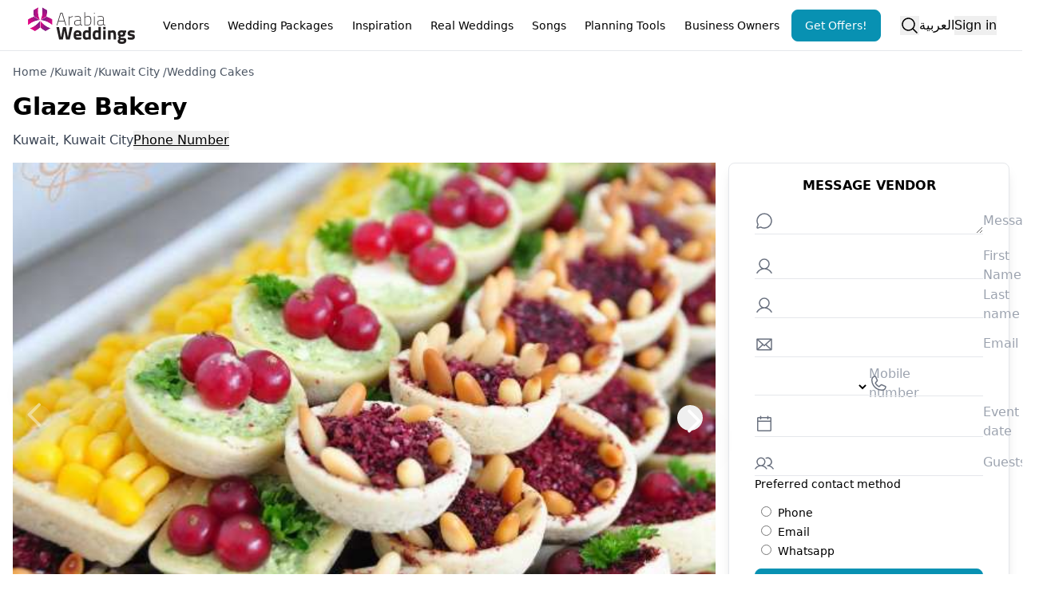

--- FILE ---
content_type: text/html; charset=utf-8
request_url: https://www.arabiaweddings.com/kuwait-city/wedding-cakes/glaze-bakery
body_size: 15813
content:
<!DOCTYPE html><html lang="en"><head><meta charSet="utf-8" data-next-head=""/><meta name="viewport" content="width=device-width, initial-scale=1" data-next-head=""/><link rel="preconnect" href="https://www.arabiaweddings.com/" data-next-head=""/><link rel="preconnect" href="https://imagesawe.s3.amazonaws.com" data-next-head=""/><link rel="icon" href="https://www.arabiaweddings.com/sites/default/files/favicon.ico" type="image/x-icon" data-next-head=""/><title data-next-head="">Glaze Bakery | Arabia Weddings</title><meta name="robots" content="index,follow" data-next-head=""/><meta name="description" content="Glaze Bakery, Kuwait, Kuwait City" data-next-head=""/><link rel="alternate" hrefLang="en" href="https://www.arabiaweddings.com/kuwait-city/wedding-cakes/glaze-bakery" data-next-head=""/><link rel="alternate" hrefLang="ar" href="https://www.arabiaweddings.com/ar/kuwait-city/wedding-cakes/glaze-bakery" data-next-head=""/><link rel="alternate" hrefLang="x-default" href="https://www.arabiaweddings.com/kuwait-city/wedding-cakes/glaze-bakery" data-next-head=""/><meta name="twitter:creator" content="@arabiaweddings" data-next-head=""/><meta property="fb:app_id" content="139344822869284" data-next-head=""/><meta property="og:title" content="Glaze Bakery" data-next-head=""/><meta property="og:description" content="Glaze Bakery, Kuwait, Kuwait City" data-next-head=""/><meta property="og:url" content="https://www.arabiaweddings.com/kuwait-city/wedding-cakes/glaze-bakery" data-next-head=""/><meta property="og:type" content="website" data-next-head=""/><meta property="og:image" content="https://www.arabiaweddings.com/sites/default/files/styles/max980/public/companies/images/2017/09/glaze_bakery.png?itok=-3sZacl-" data-next-head=""/><meta property="og:image:alt" content="Glaze Bakery" data-next-head=""/><meta property="og:image:width" content="596" data-next-head=""/><meta property="og:image:height" content="513" data-next-head=""/><meta property="og:locale" content="en" data-next-head=""/><meta property="og:site_name" content="Arabia Weddings" data-next-head=""/><link rel="canonical" href="https://www.arabiaweddings.com/kuwait-city/wedding-cakes/glaze-bakery" data-next-head=""/><link rel="preload" href="https://www.arabiaweddings.com/sites/default/files/styles/max980/public/companies/images/2017/09/glaze_bakery.png?itok=-3sZacl-" as="image" data-next-head=""/><link rel="preload" href="/_next/static/css/44d81c76f120e5fc.css" as="style"/><link rel="preload" href="/_next/static/css/99cbe3484699f8a4.css" as="style"/><link rel="stylesheet" href="/_next/static/css/44d81c76f120e5fc.css" data-n-g=""/><link rel="stylesheet" href="/_next/static/css/99cbe3484699f8a4.css" data-n-p=""/><noscript data-n-css=""></noscript><script defer="" noModule="" src="/_next/static/chunks/polyfills-42372ed130431b0a.js"></script><script defer="" src="/_next/static/chunks/6055-d268e9935d323ee0.js"></script><script defer="" src="/_next/static/chunks/5527-05169c625111c9d6.js"></script><script defer="" src="/_next/static/chunks/Navbar-1194fd7df8ebca9a.js"></script><script src="/_next/static/chunks/webpack-74c934d8a066d01e.js" defer=""></script><script src="/_next/static/chunks/framework-6c7847bd2f9deeed.js" defer=""></script><script src="/_next/static/chunks/main-ea109633022bd715.js" defer=""></script><script src="/_next/static/chunks/pages/_app-698ec0dac7be1dd0.js" defer=""></script><script src="/_next/static/chunks/774e569a-9f3261a8e514b59b.js" defer=""></script><script src="/_next/static/chunks/8805-6087cc7c406a5792.js" defer=""></script><script src="/_next/static/chunks/1051-2b78ec99138a32da.js" defer=""></script><script src="/_next/static/chunks/1160-96ade08a173de6bd.js" defer=""></script><script src="/_next/static/chunks/4800-e1e8a4c8048da00d.js" defer=""></script><script src="/_next/static/chunks/8699-5495085176b3003e.js" defer=""></script><script src="/_next/static/chunks/5493-991fc3c111fb2b94.js" defer=""></script><script src="/_next/static/chunks/6327-51d7f660450edebb.js" defer=""></script><script src="/_next/static/chunks/1770-53f3ed0055942774.js" defer=""></script><script src="/_next/static/chunks/66-f28ddd1e1850c01a.js" defer=""></script><script src="/_next/static/chunks/9887-61f84912bcf84419.js" defer=""></script><script src="/_next/static/chunks/1765-adb8020a851b813b.js" defer=""></script><script src="/_next/static/chunks/8773-3f1e63b40076dc46.js" defer=""></script><script src="/_next/static/chunks/7818-cbda49bc00e09a4a.js" defer=""></script><script src="/_next/static/chunks/676-6b2468708a971808.js" defer=""></script><script src="/_next/static/chunks/9327-78e8c1a342250973.js" defer=""></script><script src="/_next/static/chunks/pages/%5B...path%5D-fd16e3d663e8650e.js" defer=""></script><script src="/_next/static/YAtnLuNAZusjp3CRJnHD1/_buildManifest.js" defer=""></script><script src="/_next/static/YAtnLuNAZusjp3CRJnHD1/_ssgManifest.js" defer=""></script></head><body class="overflow-x-hidden bg-white text-black" dir="ltr"><link rel="preload" as="image" href="/_next/static/media/Arabia-Weddings-Logo.abf2b48c.svg"/><link rel="preload" as="image" href="https://www.arabiaweddings.com/sites/default/files/styles/max980/public/companies/images/2017/09/glaze_bakery.png?itok=-3sZacl-"/><div id="__next"> <style>
    #nprogress {
      pointer-events: none;
    }
    #nprogress .bar {
      background: #29D;
      position: fixed;
      z-index: 9999;
      top: 0;
      left: 0;
      width: 100%;
      height: 3px;
    }
    #nprogress .peg {
      display: block;
      position: absolute;
      right: 0px;
      width: 100px;
      height: 100%;
      box-shadow: 0 0 10px #29D, 0 0 5px #29D;
      opacity: 1;
      -webkit-transform: rotate(3deg) translate(0px, -4px);
      -ms-transform: rotate(3deg) translate(0px, -4px);
      transform: rotate(3deg) translate(0px, -4px);
    }
    #nprogress .spinner {
      display: block;
      position: fixed;
      z-index: 1031;
      top: 15px;
      right: 15px;
    }
    #nprogress .spinner-icon {
      width: 18px;
      height: 18px;
      box-sizing: border-box;
      border: solid 2px transparent;
      border-top-color: #29D;
      border-left-color: #29D;
      border-radius: 50%;
      -webkit-animation: nprogresss-spinner 400ms linear infinite;
      animation: nprogress-spinner 400ms linear infinite;
    }
    .nprogress-custom-parent {
      overflow: hidden;
      position: relative;
    }
    .nprogress-custom-parent #nprogress .spinner,
    .nprogress-custom-parent #nprogress .bar {
      position: absolute;
    }
    @-webkit-keyframes nprogress-spinner {
      0% {
        -webkit-transform: rotate(0deg);
      }
      100% {
        -webkit-transform: rotate(360deg);
      }
    }
    @keyframes nprogress-spinner {
      0% {
        transform: rotate(0deg);
      }
      100% {
        transform: rotate(360deg);
      }
    }
  </style><section class="Toastify" aria-live="polite" aria-atomic="false" aria-relevant="additions text" aria-label="Notifications Alt+T"></section><header class="flex h-nav justify-center border-b bg-white p-4"><div class="m-auto flex size-full max-w-7xl items-center justify-between lg:px-4"><button type="button" class="space-y-2 lg:hidden" aria-label="Burger menu" aria-expanded="false"><div class="h-0.5 w-8 bg-gray-600"></div><div class="h-0.5 w-8 bg-gray-600"></div><div class="h-0.5 w-8 bg-gray-600"></div></button><a class="flex items-center justify-center" aria-label="Home page" href="/"><span style="box-sizing:border-box;display:inline-block;overflow:hidden;width:140px;height:46px;background:none;opacity:1;border:0;margin:0;padding:0;position:relative"><img alt="Arabia weddings logo" src="/_next/static/media/Arabia-Weddings-Logo.abf2b48c.svg" decoding="async" data-nimg="fixed" style="position:absolute;top:0;left:0;bottom:0;right:0;box-sizing:border-box;padding:0;border:none;margin:auto;display:block;width:0;height:0;min-width:100%;max-width:100%;min-height:100%;max-height:100%"/></span></a><nav aria-label="Main" data-orientation="horizontal" dir="ltr" class="relative items-center hidden flex-1 px-6 lg:block"><div style="position:relative"><ul data-orientation="horizontal" class="group flex flex-1 list-none justify-between" dir="ltr"><li><button id="radix-_R_pvl6_-trigger-vendors" data-state="closed" aria-expanded="false" aria-controls="radix-_R_pvl6_-content-vendors" class="group h-10 text-center items-center justify-center rounded-md bg-white text-break py-2 text-sm font-medium transition-colors hover:bg-gray-100 hover:text-gray-900 focus:bg-gray-100 focus:text-gray-900 focus:outline-none disabled:pointer-events-none disabled:opacity-50 data-[active]:bg-gray-100/50 data-[state=open]:bg-gray-100/50 group relative block px-0.5 lg:px-2" data-radix-collection-item="">Vendors</button></li><li><button id="radix-_R_pvl6_-trigger-weddingPackages" data-state="closed" aria-expanded="false" aria-controls="radix-_R_pvl6_-content-weddingPackages" class="group h-10 text-center items-center justify-center rounded-md bg-white text-break py-2 text-sm font-medium transition-colors hover:bg-gray-100 hover:text-gray-900 focus:bg-gray-100 focus:text-gray-900 focus:outline-none disabled:pointer-events-none disabled:opacity-50 data-[active]:bg-gray-100/50 data-[state=open]:bg-gray-100/50 group relative block px-0.5 lg:px-2" data-radix-collection-item="">Wedding Packages</button></li><li><button id="radix-_R_pvl6_-trigger-inspiration" data-state="closed" aria-expanded="false" aria-controls="radix-_R_pvl6_-content-inspiration" class="group h-10 text-center items-center justify-center rounded-md bg-white text-break py-2 text-sm font-medium transition-colors hover:bg-gray-100 hover:text-gray-900 focus:bg-gray-100 focus:text-gray-900 focus:outline-none disabled:pointer-events-none disabled:opacity-50 data-[active]:bg-gray-100/50 data-[state=open]:bg-gray-100/50 group relative block px-0.5 lg:px-2" data-radix-collection-item="">Inspiration</button></li><li><button id="radix-_R_pvl6_-trigger-realWeddings" data-state="closed" aria-expanded="false" aria-controls="radix-_R_pvl6_-content-realWeddings" class="group h-10 text-center items-center justify-center rounded-md bg-white text-break py-2 text-sm font-medium transition-colors hover:bg-gray-100 hover:text-gray-900 focus:bg-gray-100 focus:text-gray-900 focus:outline-none disabled:pointer-events-none disabled:opacity-50 data-[active]:bg-gray-100/50 data-[state=open]:bg-gray-100/50 group relative block px-0.5 lg:px-2" data-radix-collection-item="">Real Weddings</button></li><li><button id="radix-_R_pvl6_-trigger-songs" data-state="closed" aria-expanded="false" aria-controls="radix-_R_pvl6_-content-songs" class="group h-10 text-center items-center justify-center rounded-md bg-white text-break py-2 text-sm font-medium transition-colors hover:bg-gray-100 hover:text-gray-900 focus:bg-gray-100 focus:text-gray-900 focus:outline-none disabled:pointer-events-none disabled:opacity-50 data-[active]:bg-gray-100/50 data-[state=open]:bg-gray-100/50 group relative block px-0.5 lg:px-2" data-radix-collection-item="">Songs</button></li><li><button id="radix-_R_pvl6_-trigger-Planning Tools" data-state="closed" aria-expanded="false" aria-controls="radix-_R_pvl6_-content-Planning Tools" class="group h-10 text-center items-center justify-center rounded-md bg-white text-break py-2 text-sm font-medium transition-colors hover:bg-gray-100 hover:text-gray-900 focus:bg-gray-100 focus:text-gray-900 focus:outline-none disabled:pointer-events-none disabled:opacity-50 data-[active]:bg-gray-100/50 data-[state=open]:bg-gray-100/50 group relative block px-0.5 lg:px-2" data-radix-collection-item="">Planning Tools</button></li><li><button id="radix-_R_pvl6_-trigger-Business Owners" data-state="closed" aria-expanded="false" aria-controls="radix-_R_pvl6_-content-Business Owners" class="group h-10 text-center items-center justify-center rounded-md bg-white text-break py-2 text-sm font-medium transition-colors hover:bg-gray-100 hover:text-gray-900 focus:bg-gray-100 focus:text-gray-900 focus:outline-none disabled:pointer-events-none disabled:opacity-50 data-[active]:bg-gray-100/50 data-[state=open]:bg-gray-100/50 group relative block px-0.5 lg:px-2" data-radix-collection-item="">Business Owners</button></li><a class="h-auto rounded-lg capitalize transition-all disabled:cursor-not-allowed px-4 py-2 border border-cyan-600 bg-cyan-600 text-white hover:bg-cyan-700 focus:bg-cyan-700 active:bg-cyan-700 flex items-center justify-center text-nowrap text-sm" target="_parent" rel="noopener noreferrer" href="/get/offers?ref=nav">Get Offers!</a></ul></div><div class="absolute left-0 top-12 z-[99999] flex min-w-full justify-center"></div></nav><div class="flex h-full items-center justify-center gap-4 md:relative"><button type="button" aria-label="Open search"><svg xmlns="http://www.w3.org/2000/svg" width="1em" height="1em" fill="currentColor" viewBox="0 0 256 256" class="size-6"><path d="M229.66,218.34l-50.07-50.06a88.11,88.11,0,1,0-11.31,11.31l50.06,50.07a8,8,0,0,0,11.32-11.32ZM40,112a72,72,0,1,1,72,72A72.08,72.08,0,0,1,40,112Z"></path></svg></button><a class="hidden lg:block" title="جليز بيكري" href="/ar/kuwait-city/wedding-cakes/glaze-bakery">العربية</a><button type="button" class="whitespace-nowrap">Sign in</button></div></div></header><main><article class="gap-x-8"><div class="max-w-7xl mx-auto my-4 flex w-full items-center justify-between px-4"><div class=" package_sectionBreadcrumbs__Qzaye "><button type="button" aria-label="Open/Close breadcrumbs" aria-expanded="false" class="text-left text-sm text-gray-700 lg:hidden">Home<!-- --> <!-- -->/<!-- --> ...<!-- --> <!-- -->/<!-- --> <!-- -->Wedding Cakes<!-- --> </button><nav aria-label="breadcrumbs" class="hidden lg:hidden text-sm text-gray-700"><ol class="flex flex-col flex-wrap gap-2"><li class="MobileBreadcrumbs_indentedCrumb__M0dA_ capitalize"><a target="_parent" href="/">Home</a> <span class="cursor-default"></span></li><li class="MobileBreadcrumbs_indentedCrumb__M0dA_ capitalize"><a target="_parent" href="/kuwait">Kuwait</a> <span class="cursor-default"></span></li><li class="MobileBreadcrumbs_indentedCrumb__M0dA_ capitalize"><a target="_parent" href="/kuwait-city">Kuwait City</a> <span class="cursor-default"></span></li><li class="MobileBreadcrumbs_indentedCrumb__M0dA_ capitalize"><a target="_parent" href="/kuwait-city/wedding-cakes">Wedding Cakes</a> </li></ol></nav><nav aria-label="breadcrumbs" class="hidden lg:block"><ol class="flex flex-wrap gap-2"><li class="text-sm capitalize text-gray-600"><a target="_parent" href="/">Home</a> <span class="cursor-default">/</span></li><li class="text-sm capitalize text-gray-600"><a target="_parent" href="/kuwait">Kuwait</a> <span class="cursor-default">/</span></li><li class="text-sm capitalize text-gray-600"><a target="_parent" href="/kuwait-city">Kuwait City</a> <span class="cursor-default">/</span></li><li class="text-sm capitalize text-gray-600"><a target="_parent" href="/kuwait-city/wedding-cakes">Wedding Cakes</a> </li></ol></nav></div><div class="relative"><button class="md:hidden" id="headlessui-menu-button-_R_7ijvl6_" type="button" aria-haspopup="menu" aria-expanded="false" data-headlessui-state=""><svg xmlns="http://www.w3.org/2000/svg" width="1em" height="1em" fill="currentColor" viewBox="0 0 256 256" class="size-6"><path d="M140,128a12,12,0,1,1-12-12A12,12,0,0,1,140,128ZM128,72a12,12,0,1,0-12-12A12,12,0,0,0,128,72Zm0,112a12,12,0,1,0,12,12A12,12,0,0,0,128,184Z"></path></svg></button></div></div><header class="package_sectionHeader__MGNU0 w-full px-4 max-w-7xl mx-auto"><h1 class="my-3 flex items-center gap-2 text-2xl font-bold lg:text-3xl">Glaze Bakery</h1><div class="my-3 flex w-full flex-wrap items-center gap-4"><span class="capitalize text-gray-700">Kuwait, Kuwait City</span><button type="button" class="underline hover:text-cyan-700 transition-all min-w-fit hidden lg:block">Phone Number</button><span hidden="" style="position:fixed;top:1px;left:1px;width:1px;height:0;padding:0;margin:-1px;overflow:hidden;clip:rect(0, 0, 0, 0);white-space:nowrap;border-width:0;display:none"></span><span hidden="" style="position:fixed;top:1px;left:1px;width:1px;height:0;padding:0;margin:-1px;overflow:hidden;clip:rect(0, 0, 0, 0);white-space:nowrap;border-width:0;display:none"></span></div></header><div class="package_section__uyB0n max-w-7xl mx-auto lg:mt-4"><section class="package_sectionGallery__DIipN relative h-80 md:h-[30rem] xl:h-[40rem]"><div class="absolute right-3 z-10 my-3 flex items-center gap-4"></div><div class="relative" role="region" aria-roledescription="carousel"><div class="h-full overflow-hidden"><div class="flex h-full"><div role="group" aria-roledescription="slide" class="min-w-0 shrink-0 grow-0 basis-full relative h-80 w-full md:h-[30rem] xl:h-[40rem]"><img alt="Glaze Bakery" title="Glaze Bakery" decoding="async" data-nimg="fill" class="object-cover" style="position:absolute;height:100%;width:100%;left:0;top:0;right:0;bottom:0;color:transparent" src="https://www.arabiaweddings.com/sites/default/files/styles/max980/public/companies/images/2017/09/glaze_bakery.png?itok=-3sZacl-"/></div></div></div><button class="absolute top-1/2 size-8 -translate-y-1/2 rounded-full right-4 cursor-pointer hidden md:block"><svg xmlns="http://www.w3.org/2000/svg" width="1em" height="1em" fill="currentColor" viewBox="0 0 256 256" class="size-10 fill-white shadow-2xl"><path d="M184.49,136.49l-80,80a12,12,0,0,1-17-17L159,128,87.51,56.49a12,12,0,1,1,17-17l80,80A12,12,0,0,1,184.49,136.49Z"></path></svg><span class="sr-only">Next Slide</span></button><button disabled="" class="absolute top-1/2 size-8 -translate-y-1/2 rotate-180 rounded-full left-4 cursor-default opacity-50 hidden md:block"><svg xmlns="http://www.w3.org/2000/svg" width="1em" height="1em" fill="currentColor" viewBox="0 0 256 256" class="size-10 fill-white shadow-2xl"><path d="M184.49,136.49l-80,80a12,12,0,0,1-17-17L159,128,87.51,56.49a12,12,0,1,1,17-17l80,80A12,12,0,0,1,184.49,136.49Z"></path></svg><span class="sr-only">Prev Slide</span></button><span class="cursor-default rounded px-2 py-1 text-xs uppercase text-white absolute bottom-4 bg-gray-800/80 ltr:right-4 rtl:left-4">0<!-- --> / <!-- -->0</span></div></section><div class="package_sectionContent__VwHea relative"><div class="my-5 flex gap-4 text-sm text-gray-600 px-4 lg:px-0"></div><div class="prose px-4 lg:px-0"><h4 class="font-semibold">Categories</h4><ul><li>Wedding Cakes</li><li>Meals</li><li>Sweets &amp; Coffee &amp; Dates</li></ul></div><section class="px-4 lg:px-0"></section><hr class="my-4"/><section class="my-8 px-4 lg:px-0"><h3 id="inclusions" class="my-3 text-lg font-semibold capitalize scroll-mt-16">Share this page</h3><div class="mx-auto grid grid-cols-4 xs:grid-cols-8 lg:w-full"><a target="_blank" rel="noreferrer" class="m-1 inline-block flex-1" aria-label="Facebook share button" href="https://facebook.com/sharer/sharer.php?u="><div aria-hidden="true" class="bg-[#3b5998] flex h-10 w-full items-center justify-center rounded-md px-2 hover:opacity-80"><svg class="m-auto size-5 align-bottom text-white" aria-hidden="true" focusable="false" xmlns="http://www.w3.org/2000/svg" viewBox="0 0 512 512"><path fill="currentColor" d="M504 256C504 119 393 8 256 8S8 119 8 256c0 123.78 90.69 226.38 209.25 245V327.69h-63V256h63v-54.64c0-62.15 37-96.48 93.67-96.48 27.14 0 55.52 4.84 55.52 4.84v61h-31.28c-30.8 0-40.41 19.12-40.41 38.73V256h68.78l-11 71.69h-57.78V501C413.31 482.38 504 379.78 504 256z"></path></svg></div></a><a target="_blank" rel="noreferrer" class="m-1 inline-block flex-1" aria-label="Twitter share button" href="https://twitter.com/intent/tweet/?text=&amp;url="><div aria-hidden="true" class="bg-black flex h-10 w-full items-center justify-center rounded-md px-2 hover:opacity-80"><svg class="m-auto size-5 align-bottom text-white" aria-hidden="true" focusable="false" xmlns="http://www.w3.org/2000/svg" viewBox="0 0 300 300"><path fill="currentColor" d="M178.57 127.15 290.27 0h-26.46l-97.03 110.38L89.34 0H0l117.13 166.93L0 300.25h26.46l102.4-116.59 81.8 116.59h89.34M36.01 19.54H76.66l187.13 262.13h-40.66"></path></svg></div></a><a target="_blank" rel="noreferrer" class="m-1 inline-block flex-1" aria-label="Email share button" href="mailto:?subject=&amp;body="><div aria-hidden="true" class="bg-[#777777] flex h-10 w-full items-center justify-center rounded-md px-2 hover:opacity-80"><svg class="m-auto size-5 align-bottom text-white" aria-hidden="true" focusable="false" xmlns="http://www.w3.org/2000/svg" viewBox="0 0 24 24"><path fill="currentColor" d="M22 4H2C.9 4 0 4.9 0 6v12c0 1.1.9 2 2 2h20c1.1 0 2-.9 2-2V6c0-1.1-.9-2-2-2zM7.25 14.43l-3.5 2c-.08.05-.17.07-.25.07-.17 0-.34-.1-.43-.25-.14-.24-.06-.55.18-.68l3.5-2c.24-.14.55-.06.68.18.14.24.06.55-.18.68zm4.75.07c-.1 0-.2-.03-.27-.08l-8.5-5.5c-.23-.15-.3-.46-.15-.7.15-.22.46-.3.7-.14L12 13.4l8.23-5.32c.23-.15.54-.08.7.15.14.23.07.54-.16.7l-8.5 5.5c-.08.04-.17.07-.27.07zm8.93 1.75c-.1.16-.26.25-.43.25-.08 0-.17-.02-.25-.07l-3.5-2c-.24-.13-.32-.44-.18-.68s.44-.32.68-.18l3.5 2c.24.13.32.44.18.68z"></path></svg></div></a><a target="_blank" rel="noreferrer" class="m-1 inline-block flex-1" aria-label="Pinterest share button" href="https://pinterest.com/pin/create/button/?description=&amp;url="><div aria-hidden="true" class="bg-[#bd081c] flex h-10 w-full items-center justify-center rounded-md px-2 hover:opacity-80"><svg class="m-auto size-5 align-bottom text-white" aria-hidden="true" focusable="false" xmlns="http://www.w3.org/2000/svg" viewBox="0 0 496 512"><path fill="currentColor" d="M496 256c0 137-111 248-248 248-25.6 0-50.2-3.9-73.4-11.1 10.1-16.5 25.2-43.5 30.8-65 3-11.6 15.4-59 15.4-59 8.1 15.4 31.7 28.5 56.8 28.5 74.8 0 128.7-68.8 128.7-154.3 0-81.9-66.9-143.2-152.9-143.2-107 0-163.9 71.8-163.9 150.1 0 36.4 19.4 81.7 50.3 96.1 4.7 2.2 7.2 1.2 8.3-3.3.8-3.4 5-20.3 6.9-28.1.6-2.5.3-4.7-1.7-7.1-10.1-12.5-18.3-35.3-18.3-56.6 0-54.7 41.4-107.6 112-107.6 60.9 0 103.6 41.5 103.6 100.9 0 67.1-33.9 113.6-78 113.6-24.3 0-42.6-20.1-36.7-44.8 7-29.5 20.5-61.3 20.5-82.6 0-19-10.2-34.9-31.4-34.9-24.9 0-44.9 25.7-44.9 60.2 0 22 7.4 36.8 7.4 36.8s-24.5 103.8-29 123.2c-5 21.4-3 51.6-.9 71.2C65.4 450.9 0 361.1 0 256 0 119 111 8 248 8s248 111 248 248z"></path></svg></div></a><a target="_blank" rel="noreferrer" class="m-1 inline-block flex-1" aria-label="Linkedin share button" href="https://www.linkedin.com/shareArticle?mini=true&amp;amp&amp;url=&amp;title=&amp;source="><div aria-hidden="true" class="bg-[#0077b5] flex h-10 w-full items-center justify-center rounded-md px-2 hover:opacity-80"><svg class="m-auto size-5 align-bottom text-white" aria-hidden="true" focusable="false" xmlns="http://www.w3.org/2000/svg" viewBox="0 0 448 512"><path fill="currentColor" d="M416 32H31.9C14.3 32 0 46.5 0 64.3v383.4C0 465.5 14.3 480 31.9 480H416c17.6 0 32-14.5 32-32.3V64.3c0-17.8-14.4-32.3-32-32.3zM135.4 416H69V202.2h66.5V416zm-33.2-243c-21.3 0-38.5-17.3-38.5-38.5S80.9 96 102.2 96c21.2 0 38.5 17.3 38.5 38.5 0 21.3-17.2 38.5-38.5 38.5zm282.1 243h-66.4V312c0-24.8-.5-56.7-34.5-56.7-34.6 0-39.9 27-39.9 54.9V416h-66.4V202.2h63.7v29.2h.9c8.9-16.8 30.6-34.5 62.9-34.5 67.2 0 79.7 44.3 79.7 101.9V416z"></path></svg></div></a><a target="_blank" rel="noreferrer" class="m-1 inline-block flex-1" aria-label="Whatsapp share button" href="whatsapp://send?text=%20"><div aria-hidden="true" class="bg-[#25D366] flex h-10 w-full items-center justify-center rounded-md px-2 hover:opacity-80"><svg class="m-auto size-5 align-bottom text-white" aria-hidden="true" focusable="false" xmlns="http://www.w3.org/2000/svg" viewBox="0 0 24 24"><path fill="currentColor" d="M20.1 3.9C17.9 1.7 15 .5 12 .5 5.8.5.7 5.6.7 11.9c0 2 .5 3.9 1.5 5.6L.6 23.4l6-1.6c1.6.9 3.5 1.3 5.4 1.3 6.3 0 11.4-5.1 11.4-11.4-.1-2.8-1.2-5.7-3.3-7.8zM12 21.4c-1.7 0-3.3-.5-4.8-1.3l-.4-.2-3.5 1 1-3.4L4 17c-1-1.5-1.4-3.2-1.4-5.1 0-5.2 4.2-9.4 9.4-9.4 2.5 0 4.9 1 6.7 2.8 1.8 1.8 2.8 4.2 2.8 6.7-.1 5.2-4.3 9.4-9.5 9.4zm5.1-7.1c-.3-.1-1.7-.9-1.9-1-.3-.1-.5-.1-.7.1-.2.3-.8 1-.9 1.1-.2.2-.3.2-.6.1s-1.2-.5-2.3-1.4c-.9-.8-1.4-1.7-1.6-2-.2-.3 0-.5.1-.6s.3-.3.4-.5c.2-.1.3-.3.4-.5.1-.2 0-.4 0-.5C10 9 9.3 7.6 9 7c-.1-.4-.4-.3-.5-.3h-.6s-.4.1-.7.3c-.3.3-1 1-1 2.4s1 2.8 1.1 3c.1.2 2 3.1 4.9 4.3.7.3 1.2.5 1.6.6.7.2 1.3.2 1.8.1.6-.1 1.7-.7 1.9-1.3.2-.7.2-1.2.2-1.3-.1-.3-.3-.4-.6-.5z"></path></svg></div></a><a target="_blank" rel="noreferrer" class="m-1 inline-block flex-1" aria-label="Buffer share button" href="https://publish.buffer.com/compose?text=&amp;url="><div aria-hidden="true" class="bg-[#323b43] flex h-10 w-full items-center justify-center rounded-md px-2 hover:opacity-80"><svg class="m-auto size-5 align-bottom text-white" aria-hidden="true" focusable="false" xmlns="http://www.w3.org/2000/svg" viewBox="0 0 32 36"><path d="M.07 8.244L15.487.258 31.07 8.244l-15.583 8.014L.07 8.244zm4.9 7.014l10.517 5.172 10.629-5.172 4.954 2.414-15.583 7.586L.07 17.672l4.9-2.414zm0 9l10.517 5.704 10.629-5.704 4.954 2.648-15.583 8.352L.07 26.906l4.9-2.648z" fill="currentcolor"></path></svg></div></a><a target="_blank" rel="noreferrer" class="m-1 inline-block flex-1" aria-label="Tumblr share button" href="https://www.tumblr.com/share?t=&amp;u=&amp;v=3"><div aria-hidden="true" class="bg-[#35465c] flex h-10 w-full items-center justify-center rounded-md px-2 hover:opacity-80"><svg class="m-auto size-5 align-bottom text-white" aria-hidden="true" focusable="false" xmlns="http://www.w3.org/2000/svg" viewBox="0 0 260 260"><path fill="currentcolor" d="M210.857,197.545c-1.616-0.872-3.584-0.787-5.119,0.223c-11.62,7.638-23.4,11.511-35.016,11.511  c-6.242,0-11.605-1.394-16.416-4.275c-3.27-1.936-6.308-5.321-7.397-8.263c-1.057-2.797-1.045-10.327-1.029-20.748l0.005-63.543  h52.795c2.762,0,5-2.239,5-5V62.802c0-2.761-2.238-5-5-5h-52.795V5c0-2.761-2.238-5-5-5h-35.566c-2.528,0-4.658,1.887-4.964,4.397  c-1.486,12.229-4.258,22.383-8.247,30.196c-3.89,7.7-9.153,14.401-15.651,19.925c-5.206,4.44-14.118,8.736-26.49,12.769  c-2.058,0.671-3.45,2.589-3.45,4.754v35.41c0,2.761,2.238,5,5,5h28.953v82.666c0,12.181,1.292,21.347,3.952,28.026  c2.71,6.785,7.521,13.174,14.303,18.993c6.671,5.716,14.79,10.187,24.158,13.298c9.082,2.962,16.315,4.567,28.511,4.567  c10.31,0,20.137-1.069,29.213-3.179c8.921-2.082,19.017-5.761,30.008-10.934c1.753-0.825,2.871-2.587,2.871-4.524v-39.417  C213.484,200.108,212.476,198.418,210.857,197.545z"></path></svg></div></a></div></section><hr class="my-4"/><div class="my-3 px-4 lg:px-0"><h3 class="my-3 text-lg font-semibold scroll-mt-16">Address</h3><div class="flex items-center"><svg xmlns="http://www.w3.org/2000/svg" width="1em" height="1em" fill="currentColor" viewBox="0 0 256 256" class="size-6 text-gray-700"><path d="M128,64a40,40,0,1,0,40,40A40,40,0,0,0,128,64Zm0,64a24,24,0,1,1,24-24A24,24,0,0,1,128,128Zm0-112a88.1,88.1,0,0,0-88,88c0,31.4,14.51,64.68,42,96.25a254.19,254.19,0,0,0,41.45,38.3,8,8,0,0,0,9.18,0A254.19,254.19,0,0,0,174,200.25c27.45-31.57,42-64.85,42-96.25A88.1,88.1,0,0,0,128,16Zm0,206c-16.53-13-72-60.75-72-118a72,72,0,0,1,144,0C200,161.23,144.53,209,128,222Z"></path></svg>Nuzha - Block 2 - Mohammad Saleh Al Homaidhi Street</div></div><div class="w-full my-16"><ins class="adsbygoogle" style="display:block" data-ad-client="ca-pub-3253514827446364" data-ad-slot="7746448216" data-ad-format="auto" data-full-width-responsive="true"></ins></div><section class="my-8 px-4 lg:px-0"><h2 class="my-4 text-2xl font-bold">You will be interested in reading this:</h2><div class="relative"><button type="button" class="block h-10 w-10 rounded-full border bg-white p-2 shadow transition-all hover:shadow-lg absolute -left-5 top-1/2 -translate-y-1/2 rotate-180 max-sm:-left-2" aria-disabled="false" aria-label="Scroll carousel to prev image"><svg xmlns="http://www.w3.org/2000/svg" width="1em" height="1em" fill="currentColor" viewBox="0 0 256 256" class="size-6"><path d="M181.66,133.66l-80,80a8,8,0,0,1-11.32-11.32L164.69,128,90.34,53.66a8,8,0,0,1,11.32-11.32l80,80A8,8,0,0,1,181.66,133.66Z"></path></svg></button><div class="scrollbar-hidden flex snap-x snap-mandatory scroll-p-4 flex-row flex-nowrap gap-2 overflow-x-scroll py-4"><div class="w-[calc(100%_-_4rem)] max-w-sm flex-none snap-start snap-always md:w-[calc(33.33%_-_1.2rem)] lg:w-[calc(100%/3_-_20px)]"><a target="_parent" href="/tips/top-9-wedding-cake-shops-kuwait" class="flex h-full flex-col overflow-hidden rounded-lg border bg-white shadow transition-all hover:shadow-lg"><figure><img alt="Top 9 Wedding Cake Shops in Kuwait" title="Top 9 Wedding Cake Shops in Kuwait" loading="lazy" width="320" height="250" decoding="async" data-nimg="1" class="w-full border-b-2 border-white object-cover h-60" style="color:transparent" src="https://www.arabiaweddings.com/sites/default/files/styles/320x250/public/articles/2018/09/cake_shops_in_kuwait.png?itok=euw2vBEO"/><figcaption class="flex"></figcaption></figure><div class="p-2 text-center font-semibold">Top 9 Wedding Cake Shops in Kuwait</div></a></div></div><button type="button" class="block h-10 w-10 rounded-full border bg-white p-2 shadow transition-all hover:shadow-lg absolute -right-5 top-1/2 -translate-y-1/2 max-sm:-right-2" aria-disabled="false" aria-label="Scroll carousel to next image"><svg xmlns="http://www.w3.org/2000/svg" width="1em" height="1em" fill="currentColor" viewBox="0 0 256 256" class="size-6"><path d="M181.66,133.66l-80,80a8,8,0,0,1-11.32-11.32L164.69,128,90.34,53.66a8,8,0,0,1,11.32-11.32l80,80A8,8,0,0,1,181.66,133.66Z"></path></svg></button></div></section><div class="sticky bottom-0 flex w-full items-center justify-center gap-4 bg-white py-3 shadow-[0px_-1px_20px_lightgray] lg:hidden"><button type="button" class="h-auto rounded-lg capitalize transition-all disabled:cursor-not-allowed border border-cyan-600 text-cyan-600 hover:bg-cyan-50 hover:text-cyan-700 focus:bg-cyan-50 focus:text-cyan-700 active:bg-cyan-50 active:text-cyan-700 px-4 py-3" aria-label="Phone Number"><svg xmlns="http://www.w3.org/2000/svg" width="1em" height="1em" fill="currentColor" viewBox="0 0 256 256" class="size-5"><path d="M222.37,158.46l-47.11-21.11-.13-.06a16,16,0,0,0-15.17,1.4,8.12,8.12,0,0,0-.75.56L134.87,160c-15.42-7.49-31.34-23.29-38.83-38.51l20.78-24.71c.2-.25.39-.5.57-.77a16,16,0,0,0,1.32-15.06l0-.12L97.54,33.64a16,16,0,0,0-16.62-9.52A56.26,56.26,0,0,0,32,80c0,79.4,64.6,144,144,144a56.26,56.26,0,0,0,55.88-48.92A16,16,0,0,0,222.37,158.46ZM176,208A128.14,128.14,0,0,1,48,80,40.2,40.2,0,0,1,82.87,40a.61.61,0,0,0,0,.12l21,47L83.2,111.86a6.13,6.13,0,0,0-.57.77,16,16,0,0,0-1,15.7c9.06,18.53,27.73,37.06,46.46,46.11a16,16,0,0,0,15.75-1.14,8.44,8.44,0,0,0,.74-.56L168.89,152l47,21.05h0s.08,0,.11,0A40.21,40.21,0,0,1,176,208Z"></path></svg></button><button type="button" class="h-auto rounded-lg capitalize transition-all disabled:cursor-not-allowed border border-cyan-600 bg-cyan-600 text-white hover:bg-cyan-700 focus:bg-cyan-700 active:bg-cyan-700 py-3 xs:px-20 px-5 font-semibold">Message Vendor</button><span hidden="" style="position:fixed;top:1px;left:1px;width:1px;height:0;padding:0;margin:-1px;overflow:hidden;clip:rect(0, 0, 0, 0);white-space:nowrap;border-width:0;display:none"></span><span hidden="" style="position:fixed;top:1px;left:1px;width:1px;height:0;padding:0;margin:-1px;overflow:hidden;clip:rect(0, 0, 0, 0);white-space:nowrap;border-width:0;display:none"></span></div></div><aside class="package_sectionAside__8XYZ9 hidden lg:block"><div class="flex flex-col gap-8 top-6 package_stickyForm__AVz8c"><div class="border flex flex-col items-center rounded-lg bg-white p-4 shadow-lg"><strong class="cursor-default font-semibold uppercase ">Message Vendor</strong><form id="form-package" class="flex w-full flex-col items-center gap-3 px-4"><div class="w-full  relative pt-6"><textarea dir="auto" rows="1" aria-label="Message" class="w-full bg-transparent transition-all Input_input__cDdvD  ltr:pr-5 rtl:pl-5" icon="[object Object]" autoComplete="off" id="6" required="" name="message"></textarea><label for="name" class="Input_label__4gD6Y">Message</label><svg xmlns="http://www.w3.org/2000/svg" width="1em" height="1em" fill="currentColor" viewBox="0 0 256 256" class="absolute bottom-3 size-6 text-gray-500 ltr:right-0 rtl:left-0"><path d="M128,24A104,104,0,0,0,36.18,176.88L24.83,210.93a16,16,0,0,0,20.24,20.24l34.05-11.35A104,104,0,1,0,128,24Zm0,192a87.87,87.87,0,0,1-44.06-11.81,8,8,0,0,0-6.54-.67L40,216,52.47,178.6a8,8,0,0,0-.66-6.54A88,88,0,1,1,128,216Z"></path></svg></div><div class="w-full  relative pt-6"><input dir="auto" aria-label="First Name" class="w-full bg-transparent rtl:text-right Input_input__cDdvD  ltr:pr-5 rtl:pl-5" icon="[object Object]" id="1" autoComplete="first name" required="" name="firstName"/><label for="name" class="Input_label__4gD6Y">First Name</label><svg xmlns="http://www.w3.org/2000/svg" width="1em" height="1em" fill="currentColor" viewBox="0 0 256 256" class="absolute bottom-1 size-6 text-gray-500 ltr:right-0 rtl:left-0"><path d="M230.92,212c-15.23-26.33-38.7-45.21-66.09-54.16a72,72,0,1,0-73.66,0C63.78,166.78,40.31,185.66,25.08,212a8,8,0,1,0,13.85,8c18.84-32.56,52.14-52,89.07-52s70.23,19.44,89.07,52a8,8,0,1,0,13.85-8ZM72,96a56,56,0,1,1,56,56A56.06,56.06,0,0,1,72,96Z"></path></svg></div><div class="w-full  relative pt-6"><input dir="auto" aria-label="Last name" class="w-full bg-transparent rtl:text-right Input_input__cDdvD  ltr:pr-5 rtl:pl-5" icon="[object Object]" id="5" autoComplete="last name" required="" name="lastName"/><label for="name" class="Input_label__4gD6Y">Last name</label><svg xmlns="http://www.w3.org/2000/svg" width="1em" height="1em" fill="currentColor" viewBox="0 0 256 256" class="absolute bottom-1 size-6 text-gray-500 ltr:right-0 rtl:left-0"><path d="M230.92,212c-15.23-26.33-38.7-45.21-66.09-54.16a72,72,0,1,0-73.66,0C63.78,166.78,40.31,185.66,25.08,212a8,8,0,1,0,13.85,8c18.84-32.56,52.14-52,89.07-52s70.23,19.44,89.07,52a8,8,0,1,0,13.85-8ZM72,96a56,56,0,1,1,56,56A56.06,56.06,0,0,1,72,96Z"></path></svg></div><div class="w-full  relative pt-6"><input dir="auto" aria-label="Email" class="w-full bg-transparent rtl:text-right Input_input__cDdvD  ltr:pr-5 rtl:pl-5" icon="[object Object]" id="2" type="mail" required="" name="email"/><label for="name" class="Input_label__4gD6Y">Email</label><svg xmlns="http://www.w3.org/2000/svg" width="1em" height="1em" fill="currentColor" viewBox="0 0 256 256" class="absolute bottom-1 size-6 text-gray-500 ltr:right-0 rtl:left-0"><path d="M224,48H32a8,8,0,0,0-8,8V192a16,16,0,0,0,16,16H216a16,16,0,0,0,16-16V56A8,8,0,0,0,224,48Zm-96,85.15L52.57,64H203.43ZM98.71,128,40,181.81V74.19Zm11.84,10.85,12,11.05a8,8,0,0,0,10.82,0l12-11.05,58,53.15H52.57ZM157.29,128,216,74.18V181.82Z"></path></svg></div><div class="w-full  flex items-end gap-2"><div class="relative w-1/2 flex-1 pt-6"><select autoComplete="tel-country-code" class="w-full bg-transparent Input_input__cDdvD " required="" aria-label="Country code" name="areaCode"></select><label class="Input_label__4gD6Y">Mobile number</label></div><div class="flex-1 relative pt-6"><input dir="auto" aria-label="Mobile number" class="w-full bg-transparent rtl:text-right Input_input__cDdvD  ltr:pr-5 rtl:pl-5" id="3" type="tel" required="" minLength="6" autoComplete="tel-national" title="You can only use numbers for phone number." icon="[object Object]" name="phoneNumber"/><svg xmlns="http://www.w3.org/2000/svg" width="1em" height="1em" fill="currentColor" viewBox="0 0 256 256" class="absolute bottom-1 size-6 text-gray-500 ltr:right-0 rtl:left-0"><path d="M222.37,158.46l-47.11-21.11-.13-.06a16,16,0,0,0-15.17,1.4,8.12,8.12,0,0,0-.75.56L134.87,160c-15.42-7.49-31.34-23.29-38.83-38.51l20.78-24.71c.2-.25.39-.5.57-.77a16,16,0,0,0,1.32-15.06l0-.12L97.54,33.64a16,16,0,0,0-16.62-9.52A56.26,56.26,0,0,0,32,80c0,79.4,64.6,144,144,144a56.26,56.26,0,0,0,55.88-48.92A16,16,0,0,0,222.37,158.46ZM176,208A128.14,128.14,0,0,1,48,80,40.2,40.2,0,0,1,82.87,40a.61.61,0,0,0,0,.12l21,47L83.2,111.86a6.13,6.13,0,0,0-.57.77,16,16,0,0,0-1,15.7c9.06,18.53,27.73,37.06,46.46,46.11a16,16,0,0,0,15.75-1.14,8.44,8.44,0,0,0,.74-.56L168.89,152l47,21.05h0s.08,0,.11,0A40.21,40.21,0,0,1,176,208Z"></path></svg></div></div><div class="w-full  relative pt-6"><input dir="auto" aria-label="Event date" class="w-full bg-transparent rtl:text-right Input_input__cDdvD  ltr:pr-5 rtl:pl-5" min="2026-01-18" id="4" type="date" required="" icon="[object Object]" name="date"/><label for="name" class="Input_label__4gD6Y">Event date</label><svg xmlns="http://www.w3.org/2000/svg" width="1em" height="1em" fill="currentColor" viewBox="0 0 256 256" class="absolute bottom-1 size-6 text-gray-500 ltr:right-0 rtl:left-0"><path d="M208,32H184V24a8,8,0,0,0-16,0v8H88V24a8,8,0,0,0-16,0v8H48A16,16,0,0,0,32,48V208a16,16,0,0,0,16,16H208a16,16,0,0,0,16-16V48A16,16,0,0,0,208,32ZM72,48v8a8,8,0,0,0,16,0V48h80v8a8,8,0,0,0,16,0V48h24V80H48V48ZM208,208H48V96H208V208Z"></path></svg></div><div class="w-full  relative pt-6"><input dir="auto" aria-label="Guests" class="w-full bg-transparent rtl:text-right Input_input__cDdvD  ltr:pr-5 rtl:pl-5" type="number" id="10" autoComplete="off" icon="[object Object]" name="guests"/><label for="name" class="Input_label__4gD6Y">Guests</label><svg xmlns="http://www.w3.org/2000/svg" width="1em" height="1em" fill="currentColor" viewBox="0 0 256 256" class="absolute bottom-1 size-6 text-gray-500 ltr:right-0 rtl:left-0"><path d="M117.25,157.92a60,60,0,1,0-66.5,0A95.83,95.83,0,0,0,3.53,195.63a8,8,0,1,0,13.4,8.74,80,80,0,0,1,134.14,0,8,8,0,0,0,13.4-8.74A95.83,95.83,0,0,0,117.25,157.92ZM40,108a44,44,0,1,1,44,44A44.05,44.05,0,0,1,40,108Zm210.14,98.7a8,8,0,0,1-11.07-2.33A79.83,79.83,0,0,0,172,168a8,8,0,0,1,0-16,44,44,0,1,0-16.34-84.87,8,8,0,1,1-5.94-14.85,60,60,0,0,1,55.53,105.64,95.83,95.83,0,0,1,47.22,37.71A8,8,0,0,1,250.14,206.7Z"></path></svg></div><fieldset class="w-full flex flex-wrap text-sm"><legend class="mb-3">Preferred contact method</legend><div class="my-1 ml-1 mr-2 rtl:ml-2 rtl:mr-1"><label><input id="7" required="" class="ml-1 mr-2 rtl:ml-2 rtl:mr-1" type="radio" aria-label="Preferred contact method: Phone" name="preferredContact" value="Phone"/>Phone</label></div><div class="my-1 ml-1 mr-2 rtl:ml-2 rtl:mr-1"><label><input id="7" required="" class="ml-1 mr-2 rtl:ml-2 rtl:mr-1" type="radio" aria-label="Preferred contact method: Email" name="preferredContact" value="Email"/>Email</label></div><div class="my-1 ml-1 mr-2 rtl:ml-2 rtl:mr-1"><label><input id="7" required="" class="ml-1 mr-2 rtl:ml-2 rtl:mr-1" type="radio" aria-label="Preferred contact method: Whatsapp" name="preferredContact" value="Whatsapp"/>Whatsapp</label></div></fieldset><button type="submit" class="h-auto rounded-lg capitalize transition-all disabled:cursor-not-allowed px-4 border border-cyan-600 bg-cyan-600 text-white hover:bg-cyan-700 focus:bg-cyan-700 active:bg-cyan-700 mt-2 w-full py-3">Send</button><span hidden="" style="position:fixed;top:1px;left:1px;width:1px;height:0;padding:0;margin:-1px;overflow:hidden;clip:rect(0, 0, 0, 0);white-space:nowrap;border-width:0;display:none"></span><p class="text-xs"></p></form></div><a class="h-auto rounded-lg capitalize transition-all disabled:cursor-not-allowed border border-cyan-600 text-cyan-600 hover:bg-cyan-50 hover:text-cyan-700 focus:bg-cyan-50 focus:text-cyan-700 active:bg-cyan-50 active:text-cyan-700 p-3 text-center font-semibold" href="/add/review?cid=1901140&amp;destination=/kuwait-city/wedding-cakes/glaze-bakery">Write review</a></div></aside></div></article></main><footer class="mt-8 w-full border-t bg-white py-8"><div class="mx-auto flex h-full w-11/12 flex-col items-center justify-center gap-5 xl:flex-row xl:gap-10"><div class="flex h-full flex-wrap items-center justify-center gap-2 pe-10 md:flex-row md:gap-0 xl:border-e"><a href="/about-us" class="px-2 text-sm text-gray-600 transition-colors hover:text-gray-500">About Us</a><a href="/privacy" class="px-2 text-sm text-gray-600 transition-colors hover:text-gray-500">Privacy Policy</a><a href="/terms" class="px-2 text-sm text-gray-600 transition-colors hover:text-gray-500">Terms of Use</a><a href="/contact-us" class="px-2 text-sm text-gray-600 transition-colors hover:text-gray-500">Contact Us</a><a href="/pro" class="px-2 text-sm text-gray-600 transition-colors hover:text-gray-500">Are you a vendor?</a><button type="button" class="px-2 text-sm text-gray-600 transition-colors hover:text-gray-500">Join Our Newsletter</button><span hidden="" style="position:fixed;top:1px;left:1px;width:1px;height:0;padding:0;margin:-1px;overflow:hidden;clip:rect(0, 0, 0, 0);white-space:nowrap;border-width:0;display:none"></span></div><div class="flex h-full flex-wrap items-center justify-center gap-5 xl:justify-start"><hr class="my-5 block w-full px-10 xl:hidden"/><a target="_blank" aria-label="Facebook" href="https://www.facebook.com/arabiaweddings" rel="noreferrer"><svg class="size-6 text-xl text-gray-700 transition-colors hover:text-gray-500" aria-hidden="true" focusable="false" xmlns="http://www.w3.org/2000/svg" viewBox="0 0 512 512"><path fill="currentColor" d="M504 256C504 119 393 8 256 8S8 119 8 256c0 123.78 90.69 226.38 209.25 245V327.69h-63V256h63v-54.64c0-62.15 37-96.48 93.67-96.48 27.14 0 55.52 4.84 55.52 4.84v61h-31.28c-30.8 0-40.41 19.12-40.41 38.73V256h68.78l-11 71.69h-57.78V501C413.31 482.38 504 379.78 504 256z"></path></svg></a><a target="_blank" aria-label="Twitter" href="https://twitter.com/arabiaweddings" rel="noreferrer"><svg class="size-6 text-xl text-gray-700 transition-colors hover:text-gray-500" aria-hidden="true" focusable="false" xmlns="http://www.w3.org/2000/svg" viewBox="0 0 300 300"><path fill="currentColor" d="M178.57 127.15 290.27 0h-26.46l-97.03 110.38L89.34 0H0l117.13 166.93L0 300.25h26.46l102.4-116.59 81.8 116.59h89.34M36.01 19.54H76.66l187.13 262.13h-40.66"></path></svg></a><a target="_blank" aria-label="Instagram" href="https://www.instagram.com/arabiaweddings/" rel="noreferrer"><svg class="size-6 text-xl text-gray-700 transition-colors hover:text-gray-500" aria-hidden="true" focusable="false" xmlns="http://www.w3.org/2000/svg" viewBox="0 0 448 512"><path fill="currentColor" d="M224.1 141c-63.6 0-114.9 51.3-114.9 114.9s51.3 114.9 114.9 114.9S339 319.5 339 255.9 287.7 141 224.1 141zm0 189.6c-41.1 0-74.7-33.5-74.7-74.7s33.5-74.7 74.7-74.7 74.7 33.5 74.7 74.7-33.6 74.7-74.7 74.7zm146.4-194.3c0 14.9-12 26.8-26.8 26.8-14.9 0-26.8-12-26.8-26.8s12-26.8 26.8-26.8 26.8 12 26.8 26.8zm76.1 27.2c-1.7-35.9-9.9-67.7-36.2-93.9-26.2-26.2-58-34.4-93.9-36.2-37-2.1-147.9-2.1-184.9 0-35.8 1.7-67.6 9.9-93.9 36.1s-34.4 58-36.2 93.9c-2.1 37-2.1 147.9 0 184.9 1.7 35.9 9.9 67.7 36.2 93.9s58 34.4 93.9 36.2c37 2.1 147.9 2.1 184.9 0 35.9-1.7 67.7-9.9 93.9-36.2 26.2-26.2 34.4-58 36.2-93.9 2.1-37 2.1-147.8 0-184.8zM398.8 388c-7.8 19.6-22.9 34.7-42.6 42.6-29.5 11.7-99.5 9-132.1 9s-102.7 2.6-132.1-9c-19.6-7.8-34.7-22.9-42.6-42.6-11.7-29.5-9-99.5-9-132.1s-2.6-102.7 9-132.1c7.8-19.6 22.9-34.7 42.6-42.6 29.5-11.7 99.5-9 132.1-9s102.7-2.6 132.1 9c19.6 7.8 34.7 22.9 42.6 42.6 11.7 29.5 9 99.5 9 132.1s2.7 102.7-9 132.1z"></path></svg></a><a target="_blank" aria-label="Pinterest" href="https://www.pinterest.com/arabiaweddings/" rel="noreferrer"><svg class="size-6 text-xl text-gray-700 transition-colors hover:text-gray-500" aria-hidden="true" focusable="false" xmlns="http://www.w3.org/2000/svg" viewBox="0 0 496 512"><path fill="currentColor" d="M496 256c0 137-111 248-248 248-25.6 0-50.2-3.9-73.4-11.1 10.1-16.5 25.2-43.5 30.8-65 3-11.6 15.4-59 15.4-59 8.1 15.4 31.7 28.5 56.8 28.5 74.8 0 128.7-68.8 128.7-154.3 0-81.9-66.9-143.2-152.9-143.2-107 0-163.9 71.8-163.9 150.1 0 36.4 19.4 81.7 50.3 96.1 4.7 2.2 7.2 1.2 8.3-3.3.8-3.4 5-20.3 6.9-28.1.6-2.5.3-4.7-1.7-7.1-10.1-12.5-18.3-35.3-18.3-56.6 0-54.7 41.4-107.6 112-107.6 60.9 0 103.6 41.5 103.6 100.9 0 67.1-33.9 113.6-78 113.6-24.3 0-42.6-20.1-36.7-44.8 7-29.5 20.5-61.3 20.5-82.6 0-19-10.2-34.9-31.4-34.9-24.9 0-44.9 25.7-44.9 60.2 0 22 7.4 36.8 7.4 36.8s-24.5 103.8-29 123.2c-5 21.4-3 51.6-.9 71.2C65.4 450.9 0 361.1 0 256 0 119 111 8 248 8s248 111 248 248z"></path></svg></a><a target="_blank" aria-label="Linkedin" href="https://www.linkedin.com/company/arabia-weddings" rel="noreferrer"><svg class="size-6 text-xl text-gray-700 transition-colors hover:text-gray-500" aria-hidden="true" focusable="false" xmlns="http://www.w3.org/2000/svg" viewBox="0 0 448 512"><path fill="currentColor" d="M416 32H31.9C14.3 32 0 46.5 0 64.3v383.4C0 465.5 14.3 480 31.9 480H416c17.6 0 32-14.5 32-32.3V64.3c0-17.8-14.4-32.3-32-32.3zM135.4 416H69V202.2h66.5V416zm-33.2-243c-21.3 0-38.5-17.3-38.5-38.5S80.9 96 102.2 96c21.2 0 38.5 17.3 38.5 38.5 0 21.3-17.2 38.5-38.5 38.5zm282.1 243h-66.4V312c0-24.8-.5-56.7-34.5-56.7-34.6 0-39.9 27-39.9 54.9V416h-66.4V202.2h63.7v29.2h.9c8.9-16.8 30.6-34.5 62.9-34.5 67.2 0 79.7 44.3 79.7 101.9V416z"></path></svg></a><a target="_blank" aria-label="Youtube" href="https://www.youtube.com/arabiaweddings/" rel="noreferrer"><svg class="size-6 text-xl text-gray-700 transition-colors hover:text-gray-500" aria-hidden="true" focusable="false" xmlns="http://www.w3.org/2000/svg" viewBox="0 0 576 512"><path fill="currentColor" d="M549.655 124.083c-6.281-23.65-24.787-42.276-48.284-48.597C458.781 64 288 64 288 64S117.22 64 74.629 75.486c-23.497 6.322-42.003 24.947-48.284 48.597-11.412 42.867-11.412 132.305-11.412 132.305s0 89.438 11.412 132.305c6.281 23.65 24.787 41.5 48.284 47.821C117.22 448 288 448 288 448s170.78 0 213.371-11.486c23.497-6.321 42.003-24.171 48.284-47.821 11.412-42.867 11.412-132.305 11.412-132.305s0-89.438-11.412-132.305zm-317.51 213.508V175.185l142.739 81.205-142.739 81.201z"></path></svg></a><a target="_blank" aria-label="Threads" href="https://www.threads.net/@arabiaweddings" rel="noreferrer"><svg class="size-6 text-xl text-gray-700 transition-colors hover:text-gray-500" aria-hidden="true" focusable="false" aria-label="Threads" height="100%" viewBox="0 0 192 192" width="100%" xmlns="http://www.w3.org/2000/svg"><path fill="currentColor" d="M141.537 88.9883C140.71 88.5919 139.87 88.2104 139.019 87.8451C137.537 60.5382 122.616 44.905 97.5619 44.745C97.4484 44.7443 97.3355 44.7443 97.222 44.7443C82.2364 44.7443 69.7731 51.1409 62.102 62.7807L75.881 72.2328C81.6116 63.5383 90.6052 61.6848 97.2286 61.6848C97.3051 61.6848 97.3819 61.6848 97.4576 61.6855C105.707 61.7381 111.932 64.1366 115.961 68.814C118.893 72.2193 120.854 76.925 121.825 82.8638C114.511 81.6207 106.601 81.2385 98.145 81.7233C74.3247 83.0954 59.0111 96.9879 60.0396 116.292C60.5615 126.084 65.4397 134.508 73.775 140.011C80.8224 144.663 89.899 146.938 99.3323 146.423C111.79 145.74 121.563 140.987 128.381 132.296C133.559 125.696 136.834 117.143 138.28 106.366C144.217 109.949 148.617 114.664 151.047 120.332C155.179 129.967 155.42 145.8 142.501 158.708C131.182 170.016 117.576 174.908 97.0135 175.059C74.2042 174.89 56.9538 167.575 45.7381 153.317C35.2355 139.966 29.8077 120.682 29.6052 96C29.8077 71.3178 35.2355 52.0336 45.7381 38.6827C56.9538 24.4249 74.2039 17.11 97.0132 16.9405C119.988 17.1113 137.539 24.4614 149.184 38.788C154.894 45.8136 159.199 54.6488 162.037 64.9503L178.184 60.6422C174.744 47.9622 169.331 37.0357 161.965 27.974C147.036 9.60668 125.202 0.195148 97.0695 0H96.9569C68.8816 0.19447 47.2921 9.6418 32.7883 28.0793C19.8819 44.4864 13.2244 67.3157 13.0007 95.9325L13 96L13.0007 96.0675C13.2244 124.684 19.8819 147.514 32.7883 163.921C47.2921 182.358 68.8816 191.806 96.9569 192H97.0695C122.03 191.827 139.624 185.292 154.118 170.811C173.081 151.866 172.51 128.119 166.26 113.541C161.776 103.087 153.227 94.5962 141.537 88.9883ZM98.4405 129.507C88.0005 130.095 77.1544 125.409 76.6196 115.372C76.2232 107.93 81.9158 99.626 99.0812 98.6368C101.047 98.5234 102.976 98.468 104.871 98.468C111.106 98.468 116.939 99.0737 122.242 100.233C120.264 124.935 108.662 128.946 98.4405 129.507Z"></path></svg></a></div></div></footer> </div><script id="__NEXT_DATA__" type="application/json">{"props":{"pageProps":{"pageData":{"language":"en","nid":"1901140","tid":"21076","type":"vendorNode","level":"vendorNode","categories":["Wedding Cakes","Meals","Sweets \u0026 Coffee \u0026 Dates"],"price":null,"country":"Kuwait","countryEn":"Kuwait","city":"Kuwait City","cityEn":"Kuwait City","breadcrumbs":[{"label":"Kuwait","path":"/kuwait"},{"label":"Kuwait City","path":"/kuwait-city"},{"label":"Wedding Cakes","path":"/kuwait-city/wedding-cakes"}],"featured":0,"featuredPlus":0,"title":"Glaze Bakery","address":"Nuzha - Block 2 - Mohammad Saleh Al Homaidhi Street","description":null,"languageSelector":{"path":"/kuwait-city/wedding-cakes/glaze-bakery","status":"1","title":"جليز بيكري"},"meta":{"description":"Glaze Bakery, Kuwait, Kuwait City","title":"Glaze Bakery"},"classification":null,"phone":"+965-22553655","mainImage":{"url":"https://www.arabiaweddings.com/sites/default/files/styles/max980/public/companies/images/2017/09/glaze_bakery.png?itok=-3sZacl-","fid":"97932","alt":"Glaze Bakery","title":"Glaze Bakery","width":"596","height":"513"}},"editorsChoice":[],"dehydratedState":{"mutations":[],"queries":[]},"suggestedArticles":[{"mainImage":"https://www.arabiaweddings.com/sites/default/files/styles/320x250/public/articles/2018/09/cake_shops_in_kuwait.png?itok=euw2vBEO","title":"Top 9 Wedding Cake Shops in Kuwait","url":"/tips/top-9-wedding-cake-shops-kuwait"}],"suggestedPackages":[],"revalidate":21600,"__lang":"en","__namespaces":{"common":{"Message":"Message","Messages":"Messages","details":"Details","Inquiry":"Inquiry","Order":"Order","Request":"Request","Offer":"Offer","Home":"Home","weddingPackages":"Wedding Packages","Country code":"Country code","Phone number":"Mobile number","featured":"Featured","exclusive":"Exclusive","in":"in","next":"Next","previous":"Previous","married on":"Married on","sent on":"Sent on","value":"value","responsiveness":"Responsiveness","service":"Service","flexibility":"Flexibility","professionalism":"Professionalism","Arab":"Arab","International":"International","See more":"See more","See less":"See less","of":"of","close":"close","offersPopup":{"text":"Want to receive offers from wedding venues \u0026 suppliers?","yes":"Yes Please!","no":"No, Thanks!"},"log in":"Log in","sign up":"Sign up","next step":"Next step","Editor's choice":"Editor's Choice","About Us":"About Us","filters":"Filters","checklistAlert":"Stay Organized \u0026 On Track with This Wedding Planning Checklist!","getStarted":"Get Started","learnMore":"Learn More","Premium+ Vendor":"Premium+ Vendor","Faq":{"title":"Frequently Asked Questions","text":"Can't find the answer you're looking for? Feel free to","contact us":"contact us"}},"navbar":{"myChecklist":"My Checklist","weddingPackages":"Wedding Packages","viewAll":"View All","vendors":"Vendors","planningTools":"Planning Tools","inspiration":"Inspiration","realWeddings":"Real Weddings","songs":"Songs","signIn":"Sign in","signOut":" Sign out","myAccount":"My Account","dubai":"Dubai","abu dhabi":"Abu Dhabi","ajman":"Ajman","amman":"Amman","bahrain":"Bahrain","cyprus":"Cyprus","egypt":"Egypt","fujairah":"Fujairah","ras al khaimah":"Ras Al Khaimah","sharjah":"Sharjah","Bridal Fashion":"Bridal Fashion","Wedding Dresses":"Wedding Dresses","Wedding Dress Designers":"Wedding Dress Designers","Bridal Jewelry":"Bridal Jewelry","Engagement \u0026 Wedding Rings":"Engagement \u0026 Wedding Rings","Health \u0026 Beauty":"Health \u0026 Beauty","Bridal Makeup":"Bridal Makeup","Bridal Hairstyle":"Bridal Hairstyle","Wedding Planning":"Wedding Planning","Wedding Invitations":"Wedding Invitations","Wedding Shows \u0026 Events":"Wedding Shows \u0026 Events","Experts' Corner":"Experts' Corner","Wedding Design and Decor":"Wedding Design and Decor","Wedding Flowers":"Wedding Flowers","Wedding Cakes":"Wedding Cakes","Wedding Favors":"Wedding Favors","Wedding Photography":"Wedding Photography","Wedding Guests Etiquette":"Wedding Guests Etiquette","The Groom":"The Groom","Wedding Gifts and Registries":"Wedding Gifts and Registries","Honeymoon":"Honeymoon","Destination Weddings":"Destination Weddings","Wedding News":"Wedding News","Royal Weddings":"Royal Weddings","Celebrity Weddings":"Celebrity Weddings","Real Luxury Weddings":"Real Luxury Weddings","Real Weddings":"Real Weddings","Lebanese Weddings":"Lebanese Weddings","Qatar Weddings":"Qatar Weddings","UAE Weddings":"UAE Weddings","Jordan Weddings":"Jordan Weddings","Saudi Weddings":"Saudi Weddings","Bahrain Weddings":"Bahrain Weddings","Egyptian Weddings":"Egyptian Weddings","Indian Weddings":"Indian Weddings","Wedding Planning Checklist":"Wedding Planning Checklist","Honeymoon Packing List":"Honeymoon Packing List","Get Offers":"Get Offers","Other Tools":"Other Tools","First Dance Songs":"First Dance Songs","Wedding Entrance Songs":"Wedding Entrance Songs","Slideshow Songs":"Slideshow Songs","Zaffa":"Zaffa","myWedding":"My Wedding","myLeads":"My Leads","myRequests":"My Requests","Algeria":"Algeria","Bahrain":"Bahrain","Egypt":"Egypt","Iraq":"Iraq","Jordan":"Jordan","Kuwait":"Kuwait","Lebanon":"Lebanon","Morocco":"Morocco","Oman":"Oman","Palestine":"Palestine","Qatar":"Qatar","Saudi Arabia":"Saudi Arabia","Syria":"Syria","Tunisia":"Tunisia","United Arab Emirates":"United Arab Emirates","Yemen":"Yemen","Cyprus":"Cyprus","France":"France","Greece":"Greece","Italy":"Italy","Mexico":"Mexico","Portugal":"Portugal","Spain":"Spain","Turkey":"Turkey","Arab Countries":"Arab Countries","Other":"Other","International":"International","Vendor dashboard":"Vendor dashboard","Getting Married?":"Get Offers!","All Songs":"All Songs","Business Owners":"Business Owners","Directory Subscription":"Directory Subscription","Marketing Opportunities":"Marketing Opportunities","Business Dashboard":"Business Dashboard","Wedding Checklist":"Wedding Checklist","Honeymoon Checklist":"Honeymoon Checklist","Planning Tools":"Planning Tools","Don't have an account?":"Don't have an account?","Register Now!":"Register Now!"},"messages":{"search messages":"Search Messages","no search":"Can't find your search.","no messages":"You have no messages."},"footer":{"about":"About Us","media":"Media","privacy":"Privacy Policy","terms":"Terms of Use","contact-us":"Contact Us","vendors":"Are you a vendor?","newsletter":"Join Our Newsletter","email":"Email","country":"Country","language":"Language","user_type":"Are you interested in newsletters for","bride_groom":"Brides Or Grooms-to-Be","professional":"Wedding Professionals","join":"Join","en":"English","ar":"Arabic","invalid":{"email":"Email is invalid","country":"Country is invalid","language":"Language is invalid","user_type":"User type is invalid"},"error-message":"someting went wrong please try again","success-message":"You have been added successfully"},"error":{"401":"401 | Access Denied","404":"404 | Page Not found."},"vendor":{"title":"Message Vendor","First name":"First Name","Last name":"Last name","Email":"Email","Event date":"Event date","Guests":"Guests","Message":"Message","submitButton":"Send","prefferred contact":"Preferred contact method","phone":"Phone","email":"Email","whatsapp":"Whatsapp","footNote":"","incentiveFootNote":"","realWeddings":"Real Weddings","moreFrom":"More From","Packages":"Packages from","thanks":"Your message has been sent to the vendor","success modal message":"Thanks for contacting {{packageName}}","expires on":"Expires on","valid from":"Valid from","map":"Map","packages":"Packages","about":"About","outdoor capacity":"Outdoor Capacity","indoor capacity":"Indoor Capacity","phone number":"Phone Number","view map":"View Map","reviews":"Reviews","mention that you found them on AW":"Mention that you found them on Arabia Weddings!","website":"Website","address":"Address","social":"Social Media","categories":"Categories","review success alert":"Thank you for your valuable review. We will review it shortly and notify you once it is published.","per person":"per person","Write review":"Write review","Send to more vendors":"Send to more vendors","sent":"sent","share this page":"Share this page"},"listingPage":{"results":"Results","results_one":"Result","no results":"There are no results","all venues":"All Venues","package name":"Package Name","see details":"See Details","filters":"Filters","clear filter":"Clear Filters","view results":"View Results","list":"List","images":"Images","map":"Map","expires on":"Expires on","valid from":"Valid from","search":"Search","max indoor":"indoor","max outdoor":"outdoor","has packages":"Has Wedding Packages","request pricing":"Request Pricing","Where":"Where","Venue type":"Venue type","All Categories":"All Categories","article section title":"You will be interested in reading this:","vendor search":"Search by vendor name","per person":"pp","Vendors":"Vendors","Packages":"Packages","Inspiration":"Inspiration","weddingPackages":{"title":"Wedding Packages","description":"See details of the latest wedding packages and get connected to the venues in no time.","view more":"View More Pacakges"}},"listingSearch":{"Where":"Where","All Categories":"All Categories","all venues":"All Venues","Venue type":"Venue type","Looking for suppliers?":"Looking For Suppliers? Find Them Now:","view all":"View All Countries"},"tips":{"Get Offers Today":"Get Offers Today","Editor's choice":"Editor's Choice","Read More":"Read More"}}},"__N_SSG":true},"page":"/[...path]","query":{"path":["kuwait-city","wedding-cakes","glaze-bakery"]},"buildId":"YAtnLuNAZusjp3CRJnHD1","isFallback":false,"isExperimentalCompile":false,"dynamicIds":[93805],"gsp":true,"locale":"en","locales":["en","ar"],"defaultLocale":"en","scriptLoader":[]}</script></body></html>

--- FILE ---
content_type: application/javascript; charset=utf-8
request_url: https://www.arabiaweddings.com/_next/static/chunks/9327-78e8c1a342250973.js
body_size: 5610
content:
(self.webpackChunk_N_E=self.webpackChunk_N_E||[]).push([[9327],{19327:(e,t,s)=>{"use strict";s.d(t,{L:()=>Y});var a=s(95341),l=s(27079),i=s(26314),n=s(12762),r=s(51204),c=s(47642),o=s(43641),d=s(14191),u=s(1470),m=s(93521),g=s(57260);let h=async({lang:e="en",page:t=0,expired:s=!1})=>{let a=new URL(`${"ar"===e?"ar/":""}api/events`,g.H$);a.searchParams.set("path","events"),a.searchParams.set("page",String(t)),s&&a.searchParams.set("expired","yes");let l=await fetch(a);return await l.json()};var p=s(40220),f=s(63882),x=s(77887),b=s.n(x);let j=async({locale:e,page:t,tid:s})=>{let a=new URL(`${"ar"===e?"ar":""}/api/articles`,g.H$);a.searchParams.set("page",String(t)),a.searchParams.set("args[0]",s);let l=await fetch(a);return await l.json()},w=async({locale:e,page:t,location:s,filters:a})=>{let l=`https://www.arabiaweddings.com${"ar"===e?"/ar":""}/api/packages?${t?`&page=${t}`:""}${s?`&location=${s}`:""}`;if(!a){let e=await fetch(l);return await e.json()}for(let[e,t]of Object.entries(a))if(t.length>0){let s="";t.forEach(t=>{s+=`&${"type"===e?"type[]":e}=${t}`}),l+=s}let i=await fetch(l);return await i.json()};var y=s(71897),v=s(82049);let N=async({lang:e="en",page:t=0,tid:s})=>{let a=new URL(`${"ar"===e?"ar/":""}api/designers`,g.H$);a.searchParams.set("tid",String(s)),a.searchParams.set("page",String(t));let l=await fetch(a);return await l.json()};var k=s(13379);let C=s.n(k)()(()=>Promise.all([s.e(6257),s.e(1533)]).then(s.bind(s,36197)).then(e=>e.ListingMap),{loadableGenerated:{webpack:()=>[36197]}});var _=s(48907),E=s(49109),S=s(56911),L=s(29462),$=s(9159);function z({id:e,label:t,options:s,type:l,register:i,className:n,optionClassName:r}){let c=(0,m.useCallback)(()=>s?.map(e=>(0,a.jsx)("li",{className:r,children:(0,a.jsx)($.S,{className:"ltr:ml-1 rtl:mr-1",name:e.id,label:e.label,register:i})},e.id)),[r,s,i]),o=(0,m.useCallback)(()=>s?.map(e=>(0,a.jsx)("option",{className:`${r??""} capitalize`,value:e.id,children:e.label},e.id)),[r,s]);return(0,a.jsxs)("fieldset",{className:`mt-3 ${n??""}`,children:[(0,a.jsx)("legend",{className:"font-semibold capitalize",children:t}),l===L.R.checkbox&&(0,a.jsx)("ul",{children:c()}),l===L.R.select&&(0,a.jsx)("select",{...i(e),className:"w-full",children:o()}),l===L.R.input&&(0,a.jsx)("input",{"aria-label":t,placeholder:t,className:`${r??""} rounded border`,...i(t)})]})}var F=s(73175);let R=1024;var P=s(7849),I=s(12555);let A=(e,t)=>{let s={};for(let[a,l]of Object.entries(t))if(l||Number(l)){let t=e.find(e=>e.id===a||e?.options?.some(e=>e.id===a));if(t?.type===L.R.checkbox){let e=t?.options?.find(e=>e.id===a);if(e){let a=s[t?.id];s[t?.id]=[...a??[],e.id]}}else s[t?.id]=[l]}return s},O=new Set(["28603","27708","28289","27706","28290","28275","27714"]);function M({filterData:e,resultCount:t,location:s,namePlaceholder:l,disableNameSearch:i=!1}){let{register:n,watch:r,reset:c,resetField:o,setValue:g,handleSubmit:h}=(0,S.mN)({mode:"onChange"}),f=r(),x=(e=>{let[t,s]=(0,m.useState)(!1),a=(0,m.useRef)(!1),l=!window.navigator||/ServerSideRendering|^Deno\//u.test(window.navigator.userAgent);return(0,F.A)(()=>{if(!l&&"matchMedia"in window)return window.addEventListener("resize",e),()=>{window.removeEventListener("resize",e)};function e(){a.current=window.matchMedia(`(min-width: ${R??999999}px)`).matches,a.current!==t&&s(a.current)}}),t})(0),{menuRef:b,handleMenuToggle:j,isOpen:w}=(e=>{let[t,s]=(0,m.useState)(!1),a=(0,m.useRef)(null),l=(0,d.useRouter)(),i=l=>{if(!a.current||!e?.closeOnOutsideClick)return;let i=l.composedPath().includes(a.current);t&&!i&&s(!1)},n=()=>{s(!1)},r=e=>{"Escape"===e.key&&s(!1)};return(0,m.useEffect)(()=>{if(e?.closeOnRouteChange)return l.events.on("routeChangeComplete",n),()=>{l.events.off("routeChangeComplete",n)}},[e?.closeOnRouteChange,l.events]),(0,m.useEffect)(()=>{if(e?.closeOnEscape)return document.addEventListener("keydown",r),()=>{document.removeEventListener("keydown",r)}},[e?.closeOnEscape]),(0,m.useEffect)(()=>(t?(document.addEventListener("click",i),document.body.classList.add("noscroll")):(document.removeEventListener("click",i),document.body.classList.remove("noscroll")),()=>{document.removeEventListener("click",i),document.body.classList.remove("noscroll")}),[t]),{menuRef:a,handleMenuToggle:()=>{s(e=>!e)},isOpen:t}})({}),[y,v]=(0,m.useState)(!1),[N,k]=(0,m.useState)(f),[C,$]=(0,m.useState)(""),M=(0,P.d)(C),T=(0,d.useRouter)(),H=(0,p.U)(),{t:K}=(0,u.A)("listingPage"),D=()=>{j(),window.scrollTo({top:0})},q=()=>{H&&H?.resetAllFilters(),c(),C.length>0&&$("")},U=(e,{shallow:t})=>{t||q()};return(0,m.useEffect)(()=>{(0,I.Y)(N,f)||k(f)},[f]),(0,m.useEffect)(()=>{if(H?.filter&&H.filter&&!(0,I.Y)(A(e,N),H.filter))for(let[t,s]of Object.entries(((e,t)=>{let s={};if(!t)return s;for(let[a,l]of Object.entries(t)){let t=e.find(e=>e.id===a);if(t?.type===L.R.checkbox&&Array.isArray(l)&&l.forEach(e=>{let a=t.options?.find(t=>t.id===e);a&&(s[a.id]=!0)}),t?.type===L.R.checkbox){let e=t.options?.find(e=>l.includes(e.id));e&&(s[e.id]=!0)}}return s})(e,H.filter)))g(t,s)},[H?.filter]),(0,m.useEffect)(()=>{if(!H)return;let t=A(e,N);Object.keys(t).length>0||M.length>0?v(!0):v(!1),M.length>0&&(t.name=[M]),H.setFilter(t)},[N,M]),(0,m.useEffect)(()=>(T.events.on("routeChangeComplete",U),()=>{T.events.off("routeChangeComplete",U)}),[T.isReady]),(0,a.jsxs)(a.Fragment,{children:[w&&(0,a.jsx)("div",{className:"fixed inset-0 z-30 h-screen w-full bg-black/50 lg:hidden"}),(0,a.jsxs)("button",{onClick:D,type:"button",className:"flex h-full items-center justify-between gap-1 rounded-full border border-cyan-600 px-4 py-2 text-sm text-cyan-600 lg:hidden",children:[(0,a.jsx)(_.o,{weight:"fill",className:"size-6"}),K("filters")," ",H?.filterCount&&H.filterCount>0?(0,a.jsx)("span",{className:"flex size-4 items-center justify-center rounded-full bg-cyan-600 text-xs text-cyan-50",children:H?.filterCount}):null]}),y&&(0,a.jsxs)("div",{className:"my-2 hidden flex-col rounded bg-neutral-100 p-3 lg:flex",children:[(0,a.jsx)("button",{onClick:q,type:"button",className:"mb-2 self-end text-sm font-semibold text-gray-900 underline transition-all hover:text-cyan-800",children:K("clear filter")}),C&&(0,a.jsxs)("button",{className:"my-1 flex w-max items-center gap-2 rounded-full bg-white px-2 py-1 text-sm shadow",type:"button",onClick:()=>{$("")},children:[C," ",(0,a.jsx)(E.u,{className:"size-4"})]}),H?.filter&&Object.entries(H.filter).map(([t,s])=>"name"!==t&&s?.map(t=>{let s;return(0,a.jsxs)("button",{className:"my-1 flex w-max items-center gap-2 rounded-full bg-white px-2 py-1 text-sm capitalize shadow",type:"button",onClick:()=>{let s;(s=e.flatMap(e=>e.options).find(e=>e?.id===t))&&o(s?.id)},children:[(s=e.flatMap(e=>e.options).find(e=>e?.id===t))?s.label:t," ",(0,a.jsx)(E.u,{className:"size-4"})," "]},t)}))]}),(0,a.jsxs)("form",{id:"form-listing-page-filters",onSubmit:h(()=>{window.scrollTo({top:0,behavior:"smooth"})}),ref:b,className:`${w&&!x?"fixed bottom-0 left-0 z-30 h-[90vh] w-full overflow-y-auto rounded-t-2xl bg-white px-5":"hidden"} lg:block`,children:[(0,a.jsxs)("div",{className:"flex h-16 items-end justify-between rounded-t-xl pb-3 text-lg font-semibold lg:hidden",children:[K("filters"),(0,a.jsx)("button",{type:"button",onClick:D,children:(0,a.jsx)(E.u,{className:"size-8 text-gray-500"})})]}),(0,a.jsx)("div",{className:"flex justify-end",children:(0,a.jsx)("button",{onClick:q,type:"button",className:"mb-2 text-sm font-semibold text-cyan-800 underline lg:hidden",children:K("clear filter")})}),!i&&(0,a.jsx)("input",{"aria-label":K("package name"),placeholder:l??K("package name"),className:"rounded border p-1",value:C,onChange:e=>{$(e.target.value)}}),e.map(e=>{if("uaeprice"!==e.id||O.has(String(s)))return(0,a.jsx)(z,{optionClassName:"my-2",register:n,...e},e.id)}),(0,a.jsx)("div",{className:"sticky bottom-0 flex h-20 w-full items-center justify-center border-t bg-white lg:hidden",children:(0,a.jsxs)("button",{type:"button",onClick:D,className:"w-full rounded-lg bg-cyan-600 p-3 font-semibold capitalize text-white transition-all hover:bg-cyan-700 focus:bg-cyan-700 active:bg-cyan-700",children:[K("view results")," (",t??0,")"]})})]})]})}var T=s(7516),H=s(43733),K=s(54737),D=s(40416),q=s(14749),U=s(11929),J=s(59296);function V({data:e,pageLevel:t,view:s,isFetching:l,cardType:i,isFullWidth:n}){let r,{t:c,lang:o}=(0,u.A)("listingPage");return("article"===i||"designer"===i)&&(r=e?.results?.map((t,s)=>(0,a.jsxs)(m.Fragment,{children:[(0,a.jsx)(q.h,{imageClassName:"designer"===i?"h-96":"",thumbImages:[],bigImage:t.mainImage,title:t.title,link:"designer"===i&&"ar"===o?`/ar${t.url}`:t.url},t.url),(e.results.length<6&&s===e.results.length-1||6===s)&&(0,a.jsx)(D.J,{className:"my-16 h-full",adSlot:"InFeed"})]},t.url))),"event"===i&&(r=e?.results?.map((t,s)=>(0,a.jsxs)(m.Fragment,{children:[(0,a.jsxs)(q.h,{thumbImages:[],className:"pb-4",bigImage:t.mainImage,title:t.title,link:t.url,children:["city"in t&&(0,a.jsxs)("div",{className:"mt-auto flex items-center px-4 text-sm",title:"Event city",children:[(0,a.jsx)(H.T,{"aria-label":"Event city:",className:"mx-2 inline-block size-4"}),t.city]}),"startDate"in t&&(0,a.jsxs)("div",{className:"mt-auto flex items-center px-4 text-sm",title:"Event start date",children:[(0,a.jsx)(K.m,{"aria-label":"Event start date:",className:"mx-2 inline-block size-4"}),t.startDate]})]},t.url)," ",(e.results.length<6&&s===e.results.length-1||6===s)&&(0,a.jsx)(D.J,{className:"my-16 h-full",adSlot:"InFeed"})]},t.url))),("vendor"===i||"package"===i)&&(r=e?.results?.map((l,n)=>(0,a.jsxs)(m.Fragment,{children:[(0,a.jsx)(U._,{currentView:s,pageLevel:t,weddingPackage:l,buttonAreaChildren:"vendor"===i&&"nid"in l?(0,a.jsx)(J.x,{nid:l.nid??"",title:l.title,view:s}):void 0},l.url),(e.results.length<6&&n===e.results.length-1||6===n)&&(0,a.jsx)(D.J,{className:"my-16 h-full",adSlot:"InFeed"})]},l.url))),(0,a.jsxs)(a.Fragment,{children:[!e?.results||e?.results?.length===0&&(0,a.jsx)("h4",{className:"text-center text-xl font-semibold",children:c("no results")}),(0,a.jsx)("ul",{className:(0,v.x)("grid auto-rows-max gap-8 xs:grid-cols-2 md:grid-cols-3","list"===s&&"md:grid-cols-1",l&&"opacity-70 brightness-90",n&&"grid-cols-1 gap-4 xs:grid-cols-2 md:grid-cols-3 lg:grid-cols-4"),children:r})]})}let W=[{id:2,title:"images",icon:i.y,mobileHidden:!1},{id:1,title:"list",icon:n.k,mobileHidden:!0},{id:3,title:"map",icon:r.M,mobileHidden:!1}];function Y({location:e,initialData:t,filterData:s,disableNameSearch:i=!1,pageLevel:n="city",allowedTabs:r=["images","list","map"],listingType:g="package",queryName:x="packageList"}){let[k,_]=(0,m.useState)(0),[E,S]=(0,m.useState)("images"),L=(0,d.useRouter)(),$=(0,p.U)(),{t:z}=(0,u.A)("listingPage"),{data:F,isFetching:R}=(0,c.I)({queryKey:[x,k,e,L.locale,$?.filter],queryFn:async()=>{switch(x){case"packageList":return w({page:k,locale:L.locale,location:e,filters:$?.filter??{}});case"vendorList":return(0,y.N)({page:k,locale:L.locale,location:e,filters:$?.filter??{}});case"articleList":return j({page:k,locale:L.locale,tid:String(e)});case"eventList":return h({lang:L.locale,page:k,expired:$?.filter&&"expired"in $.filter&&Array.isArray($.filter.expired)&&$?.filter?.expired[0]==="yes"});case"designerList":return N({lang:L.locale,page:k,tid:Number(e)});default:throw Error(`Invalid query name: ${x}`)}},initialData:t,refetchOnWindowFocus:!1,placeholderData:o.rX}),P=e=>{_(e-1)};return(0,m.useEffect)(()=>{window.scrollTo({top:0,behavior:"smooth"})},[F]),(0,m.useEffect)(()=>{_(0)},[$]),(0,a.jsxs)(l.fu,{as:"div",selectedIndex:W.findIndex(e=>e.title===E),onChange:e=>{S(W[e].title)},className:`${"map"===E?"":b().wrapper}`,children:[(0,a.jsxs)("div",{className:(0,v.x)("flex items-center justify-end gap-4 lg:justify-between",b().topbar,!s&&b().noFilters),children:[F?.metadata?.total_results&&Number(F.metadata.total_results)>0?(0,a.jsx)(T.l,{count:F.metadata.total_results}):null,F?.results&&F?.results.length>0&&(0,a.jsx)(l.wb,{className:"hidden w-max items-center gap-1 rounded-full bg-neutral-100 p-1 text-sm md:flex",children:W.filter(e=>r.includes(e.title)).map(e=>(0,a.jsx)(l.oz,{as:m.Fragment,children:({selected:t})=>(0,a.jsxs)("button",{type:"button",className:`flex items-center gap-1 rounded-full px-4 py-2 ${t?"bg-white shadow":""} ${e.mobileHidden?"hidden lg:block":""} transition-all hover:bg-white focus:bg-white`,children:[(0,a.jsx)(e.icon,{className:"m-0 inline-block size-4"})," ",z(e.title)," "]})},e.id))})]}),"map"!==E&&s&&(0,a.jsx)("section",{className:`${b().sidebar} flex items-center lg:block`,children:(0,a.jsx)(M,{disableNameSearch:i,location:e,namePlaceholder:"package"===g?z("package name"):z("vendor search"),resultCount:F?.metadata?.total_results,filterData:s})}),(0,a.jsxs)(l.T2,{as:"section",className:(0,v.x)(b().search,!s&&b().noFilters),children:[(0,a.jsxs)(l.Kp,{children:[(0,a.jsx)(V,{isFullWidth:!s,cardType:g,data:F,pageLevel:n,view:E,isFetching:R}),(0,a.jsx)(f.d,{className:"my-6",pageCount:Math.ceil(Number(F?.metadata?.total_results)/Number(F?.metadata?.items_per_page)),onPageChange:P})]}),(0,a.jsxs)(l.Kp,{children:[(0,a.jsx)(V,{cardType:g,data:F,pageLevel:n,isFullWidth:!s,view:E,isFetching:R}),(0,a.jsx)(f.d,{className:"my-6",pageCount:Math.ceil(Number(F?.metadata?.total_results)/Number(F?.metadata?.items_per_page)),onPageChange:P})]}),e&&(0,a.jsx)(l.Kp,{className:"my-4",children:(0,a.jsx)(C,{type:g,location:e})})]})]})}},29462:(e,t,s)=>{"use strict";s.d(t,{R:()=>l});var a,l=((a={}).select="Select list",a.checkbox="Check boxes/radio buttons",a.input="Text",a)},59296:(e,t,s)=>{"use strict";s.d(t,{x:()=>u});var a=s(95341),l=s(49109),i=s(1470),n=s(93521),r=s(64188),c=s(85941),o=s(82049),d=s(4219);function u({view:e,nid:t,title:s,className:u}){let{t:m}=(0,i.A)("listingPage"),[g,h]=(0,n.useState)(!1);return(0,a.jsxs)(a.Fragment,{children:[(0,a.jsx)(r.a,{buttonContent:m("request pricing"),zIndex:"z-30",modalClassName:"relative",buttonVariant:"images"===e?"secondary":"ghost",buttonClassName:(0,o.x)("my-4 whitespace-nowrap px-1 py-2 w-full",u),children:e=>(0,a.jsxs)(a.Fragment,{children:[(0,a.jsx)("button",{tabIndex:0,type:"button",onClick:e,"aria-label":"close modal",className:"absolute right-3 top-3 z-40 size-8 rounded",children:(0,a.jsx)(l.u,{className:"size-8"})}),(0,a.jsx)(d.Z,{translationNameSpace:"vendor",gtagEventName:"contactVendor",endPoint:"vendor-profile/contact",className:"m-0 h-screen w-screen overflow-y-auto md:size-auto",nid:t??1,afterSubmit:()=>{h(!0),e()},packageName:s})]})}),(0,a.jsxs)(c.D,{buttonContent:"",open:g,hasButton:!1,onClose:()=>{h(!1)},children:[(0,a.jsx)("h1",{className:"mb-5 text-center text-xl font-semibold",children:m("vendor:thanks")}),(0,a.jsx)("p",{className:"mx-4 mb-2 text-center leading-relaxed",children:m("vendor:success modal message",{packageName:s})})]})]})}},77887:e=>{e.exports={wrapper:"listing_wrapper__IHieK","map-wrapper":"listing_map-wrapper__Meeg3",sidebar:"listing_sidebar__Kghh_",topbar:"listing_topbar__aqieK",search:"listing_search__sICwA",noFilters:"listing_noFilters__wsJRi"}}}]);